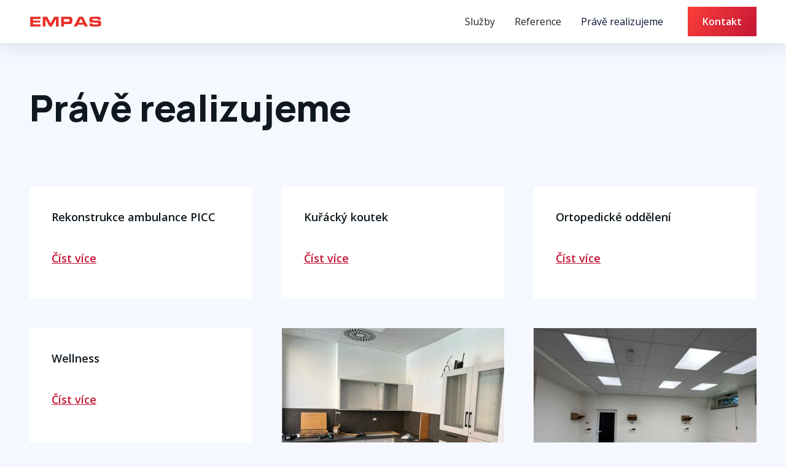

--- FILE ---
content_type: text/html
request_url: https://www.empasgroup.cz/prave-realizujeme
body_size: 2749
content:
<!DOCTYPE html><!-- This site was created in Webflow. https://webflow.com --><!-- Last Published: Mon Jan 12 2026 00:28:57 GMT+0000 (Coordinated Universal Time) --><html data-wf-domain="www.empasgroup.cz" data-wf-page="61b0c170496d7148b3003ea6" data-wf-site="6172abf24d957a1b2ef6e910"><head><meta charset="utf-8"/><title>Právě realizujeme – EMPAS Group</title><meta content="Právě realizujeme – EMPAS Group" property="og:title"/><meta content="Právě realizujeme – EMPAS Group" property="twitter:title"/><meta content="width=device-width, initial-scale=1" name="viewport"/><meta content="Webflow" name="generator"/><link href="https://cdn.prod.website-files.com/6172abf24d957a1b2ef6e910/css/empasgroup.webflow.shared.1708b9ca4.min.css" rel="stylesheet" type="text/css" integrity="sha384-Fwi5ykhdhfoImgRXaMWOerZNyHYblxFM0uLaQkPcm7LrVcmNl3KXRPX4sYQ7S6gt" crossorigin="anonymous"/><link href="https://fonts.googleapis.com" rel="preconnect"/><link href="https://fonts.gstatic.com" rel="preconnect" crossorigin="anonymous"/><script src="https://ajax.googleapis.com/ajax/libs/webfont/1.6.26/webfont.js" type="text/javascript"></script><script type="text/javascript">WebFont.load({  google: {    families: ["Open Sans:300,300italic,400,400italic,600,600italic,700,700italic,800,800italic","Manrope:regular,500,600,700,800"]  }});</script><script type="text/javascript">!function(o,c){var n=c.documentElement,t=" w-mod-";n.className+=t+"js",("ontouchstart"in o||o.DocumentTouch&&c instanceof DocumentTouch)&&(n.className+=t+"touch")}(window,document);</script><link href="https://cdn.prod.website-files.com/6172abf24d957a1b2ef6e910/61b0c0cde5e3cdbbb53d9120_streamline-icon-house-chimney-1%4032x32.png" rel="shortcut icon" type="image/x-icon"/><link href="https://cdn.prod.website-files.com/6172abf24d957a1b2ef6e910/61b0c0cfe5e3cd5ab53d9129_streamline-icon-house-chimney-1%40256x256.png" rel="apple-touch-icon"/></head><body><div data-collapse="medium" data-animation="default" data-duration="400" data-easing="ease" data-easing2="ease" role="banner" class="navbar w-nav"><div class="c-nav w-container"><a href="/" class="nav-logo-2 w-nav-brand"><img src="https://cdn.prod.website-files.com/6172abf24d957a1b2ef6e910/6197d8ec882d3a8550e41b1d_image%201.png" loading="lazy" alt="" class="nav-logo-image"/></a><nav role="navigation" class="nav-menu w-nav-menu"><div data-hover="true" data-delay="0" class="nav-dropdown w-dropdown"><div class="nav-dropdown-toggle w-dropdown-toggle"><div>Služby</div><div class="icon-3 w-icon-dropdown-toggle"></div></div><nav class="dropdown-list nav w-dropdown-list"><a href="#" class="dropdown-item w-dropdown-link">Tvorba webů</a><a href="#" class="dropdown-item w-dropdown-link">Psaní textů</a><a href="#" class="dropdown-item w-dropdown-link">Sociální sítě</a></nav></div><a href="http://www.empasgroup.cz/#sluzby" class="nav-link w-nav-link">Služby</a><a href="/reference" class="nav-link w-nav-link">Reference</a><a href="/prave-realizujeme" aria-current="page" class="nav-link w-nav-link w--current">Právě realizujeme</a><a href="/kontakt" class="button is-nav w-button">Kontakt</a></nav><div class="nav-hamburger w-nav-button"><div class="nav-hamburger-icon w-icon-nav-menu"></div></div></div></div><div class="s-regular"><div class="c-regular w-container"><div class="page-heading"><h1>Právě realizujeme</h1></div><div class="w-dyn-list"><div role="list" class="col-reference w-dyn-items"><div role="listitem" class="collection-item w-dyn-item"><a href="/reference/rekonstrukce-ambulance-picc" class="item-reference w-inline-block"><img src="" loading="lazy" alt="" class="item-reference-thumbnail w-dyn-bind-empty"/><div class="item-reference-details"><div class="item-reference-title">Rekonstrukce  ambulance PICC</div><div class="item-reference-readmore">Číst více</div></div></a></div><div role="listitem" class="collection-item w-dyn-item"><a href="/reference/kuracky-koutek" class="item-reference w-inline-block"><img src="" loading="lazy" alt="" class="item-reference-thumbnail w-dyn-bind-empty"/><div class="item-reference-details"><div class="item-reference-title">Kuřácký koutek</div><div class="item-reference-readmore">Číst více</div></div></a></div><div role="listitem" class="collection-item w-dyn-item"><a href="/reference/ortopedicke-oddeleni" class="item-reference w-inline-block"><img src="" loading="lazy" alt="" class="item-reference-thumbnail w-dyn-bind-empty"/><div class="item-reference-details"><div class="item-reference-title">Ortopedické oddělení</div><div class="item-reference-readmore">Číst více</div></div></a></div><div role="listitem" class="collection-item w-dyn-item"><a href="/reference/wellness" class="item-reference w-inline-block"><img src="" loading="lazy" alt="" class="item-reference-thumbnail w-dyn-bind-empty"/><div class="item-reference-details"><div class="item-reference-title">Wellness</div><div class="item-reference-readmore">Číst více</div></div></a></div><div role="listitem" class="collection-item w-dyn-item"><a href="/reference/rozsireni-jednotky-poanesteziologicke-pece-na-operacnich-salech" class="item-reference w-inline-block"><img src="https://cdn.prod.website-files.com/6197f5f35cf1e4559a630455/64fed03edf5a98145893e098_PHOTO-2023-09-08-13-01-02.jpg" loading="lazy" alt="" sizes="(max-width: 479px) 100vw, (max-width: 767px) 42vw, (max-width: 991px) 44vw, 27vw" srcset="https://cdn.prod.website-files.com/6197f5f35cf1e4559a630455/64fed03edf5a98145893e098_PHOTO-2023-09-08-13-01-02-p-500.jpg 500w, https://cdn.prod.website-files.com/6197f5f35cf1e4559a630455/64fed03edf5a98145893e098_PHOTO-2023-09-08-13-01-02-p-800.jpg 800w, https://cdn.prod.website-files.com/6197f5f35cf1e4559a630455/64fed03edf5a98145893e098_PHOTO-2023-09-08-13-01-02-p-1080.jpg 1080w, https://cdn.prod.website-files.com/6197f5f35cf1e4559a630455/64fed03edf5a98145893e098_PHOTO-2023-09-08-13-01-02-p-1600.jpg 1600w, https://cdn.prod.website-files.com/6197f5f35cf1e4559a630455/64fed03edf5a98145893e098_PHOTO-2023-09-08-13-01-02-p-2000.jpg 2000w, https://cdn.prod.website-files.com/6197f5f35cf1e4559a630455/64fed03edf5a98145893e098_PHOTO-2023-09-08-13-01-02.jpg 2048w" class="item-reference-thumbnail"/><div class="item-reference-details"><div class="item-reference-title">Rozšíření jednotky poanesteziologické péče na operačních sálech</div><div class="item-reference-readmore">Číst více</div></div></a></div><div role="listitem" class="collection-item w-dyn-item"><a href="/reference/rekonstrukce-psychiatrie-zakrokovy-salek-a-dospavaci-pokoj" class="item-reference w-inline-block"><img src="https://cdn.prod.website-files.com/6197f5f35cf1e4559a630455/64fecfc6983dea0967bcb706_721ed73d-54a1-4431-8094-19dc199e1201.JPG" loading="lazy" alt="" sizes="(max-width: 479px) 100vw, (max-width: 767px) 42vw, (max-width: 991px) 44vw, 27vw" srcset="https://cdn.prod.website-files.com/6197f5f35cf1e4559a630455/64fecfc6983dea0967bcb706_721ed73d-54a1-4431-8094-19dc199e1201-p-500.jpg 500w, https://cdn.prod.website-files.com/6197f5f35cf1e4559a630455/64fecfc6983dea0967bcb706_721ed73d-54a1-4431-8094-19dc199e1201-p-800.jpg 800w, https://cdn.prod.website-files.com/6197f5f35cf1e4559a630455/64fecfc6983dea0967bcb706_721ed73d-54a1-4431-8094-19dc199e1201-p-1080.jpg 1080w, https://cdn.prod.website-files.com/6197f5f35cf1e4559a630455/64fecfc6983dea0967bcb706_721ed73d-54a1-4431-8094-19dc199e1201-p-1600.jpg 1600w, https://cdn.prod.website-files.com/6197f5f35cf1e4559a630455/64fecfc6983dea0967bcb706_721ed73d-54a1-4431-8094-19dc199e1201-p-2000.jpg 2000w, https://cdn.prod.website-files.com/6197f5f35cf1e4559a630455/64fecfc6983dea0967bcb706_721ed73d-54a1-4431-8094-19dc199e1201.JPG 2048w" class="item-reference-thumbnail"/><div class="item-reference-details"><div class="item-reference-title">Rekonstrukce Psychiatrie - Zákrokový sálek a dospávací pokoj</div><div class="item-reference-readmore">Číst více</div></div></a></div></div></div></div></div><div class="s-footer"><div class="c-regular w-container"><div class="footer-copyright">EMPAS GROUP s. r. o., IČO: 08927103, Na Drahách 30, 700 30  Ostrava</div><div class="footer-copyright">© 2021 EMPAS GROUP s. r. o.  –  Vytvořil <a href="https://www.linkedin.com/in/maxkukla/" target="_blank">PavelKukla.cz</a></div><div class="w-layout-grid footer-grid"><div class="footer-wrap"><div class="footer-heading">EMPAS GROUP s. r. o.</div><ul role="list" class="footer-list w-list-unstyled"><li><div>Na drahách 1329/30</div></li><li><div>700 30 Ostrava</div></li><li><div>IČO: 08927103</div></li></ul></div><div class="footer-wrap"><div class="footer-heading">Kontakt</div><ul role="list" class="footer-list w-list-unstyled"><li><a href="#">petra@empasgroup.cz</a></li><li><a href="#">+420 123 456 789</a></li></ul></div></div></div></div><script src="https://d3e54v103j8qbb.cloudfront.net/js/jquery-3.5.1.min.dc5e7f18c8.js?site=6172abf24d957a1b2ef6e910" type="text/javascript" integrity="sha256-9/aliU8dGd2tb6OSsuzixeV4y/faTqgFtohetphbbj0=" crossorigin="anonymous"></script><script src="https://cdn.prod.website-files.com/6172abf24d957a1b2ef6e910/js/webflow.schunk.36b8fb49256177c8.js" type="text/javascript" integrity="sha384-4abIlA5/v7XaW1HMXKBgnUuhnjBYJ/Z9C1OSg4OhmVw9O3QeHJ/qJqFBERCDPv7G" crossorigin="anonymous"></script><script src="https://cdn.prod.website-files.com/6172abf24d957a1b2ef6e910/js/webflow.schunk.0f705d2797780959.js" type="text/javascript" integrity="sha384-3KvWShXag1f8vu6hjGRrknE+Rs7VYs4PKdpchLUxPqm/sIodqELmn0jU7W2qdYcb" crossorigin="anonymous"></script><script src="https://cdn.prod.website-files.com/6172abf24d957a1b2ef6e910/js/webflow.schunk.313a9e3788647589.js" type="text/javascript" integrity="sha384-FfJ+JgLGnInq2Xl3kptE2OiThJPb8J/hlnyfpLmaEH5c3ecV6W95bErqHM3ZZxvb" crossorigin="anonymous"></script><script src="https://cdn.prod.website-files.com/6172abf24d957a1b2ef6e910/js/webflow.65c218df.588f2978a899ee98.js" type="text/javascript" integrity="sha384-g/alE7ezyHwvcL7cRe0cqFanypSW571xbpSx2LuLkcpnIAN2Qfqoh4/mHr4lodeh" crossorigin="anonymous"></script></body></html>